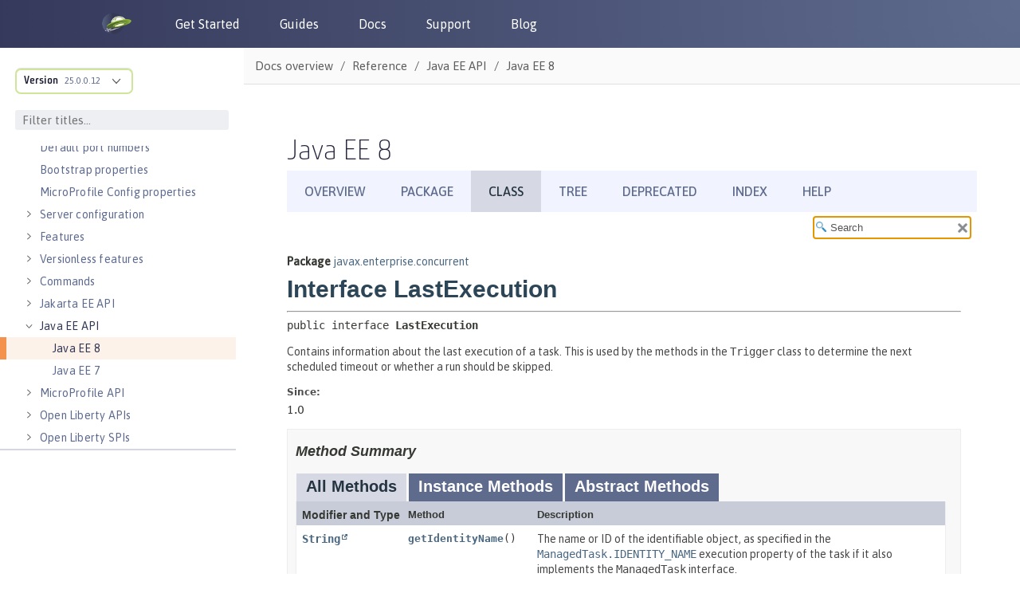

--- FILE ---
content_type: text/html
request_url: https://openliberty.io/docs/modules/reference/liberty-javaee8-javadoc/javax/enterprise/concurrent/LastExecution.html
body_size: 2023
content:
<!DOCTYPE HTML>
<html lang="en">
<head>
<!-- Generated by javadoc (17) on Tue Jun 11 12:14:08 IST 2024 -->
<title>LastExecution (Java EE 8)</title>
<meta name="viewport" content="width=device-width, initial-scale=1">
<meta http-equiv="Content-Type" content="text/html; charset=utf-8">
<meta name="dc.created" content="2024-06-11">
<meta name="description" content="declaration: package: javax.enterprise.concurrent, interface: LastExecution">
<meta name="generator" content="javadoc/ClassWriterImpl">
<link rel="stylesheet" type="text/css" href="../../../stylesheet.css" title="Style">
<link rel="stylesheet" type="text/css" href="../../../script-dir/jquery-ui.min.css" title="Style">
<link rel="stylesheet" type="text/css" href="../../../jquery-ui.overrides.css" title="Style">
<script type="text/javascript" src="../../../script.js"></script>
<script type="text/javascript" src="../../../script-dir/jquery-3.6.1.min.js"></script>
<script type="text/javascript" src="../../../script-dir/jquery-ui.min.js"></script>
</head>
<body class="class-declaration-page">
<script type="text/javascript">var evenRowColor = "even-row-color";
var oddRowColor = "odd-row-color";
var tableTab = "table-tab";
var activeTableTab = "active-table-tab";
var pathtoroot = "../../../";
loadScripts(document, 'script');</script>
<noscript>
<div>JavaScript is disabled on your browser.</div>
</noscript>
<div class="flex-box">
<header class="flex-header">
<nav role="navigation" aria-label="nav">
<!-- ========= START OF TOP NAVBAR ======= -->
<div class="top-nav" id="navbar-top">
<div class="skip-nav"><a href="#skip-navbar-top" title="Skip navigation links">Skip navigation links</a></div>
<ul id="navbar-top-firstrow" class="nav-list" title="Navigation">
<li><a href="../../../index.html">Overview</a></li>
<li><a href="package-summary.html">Package</a></li>
<li class="nav-bar-cell1-rev">Class</li>
<li><a href="package-tree.html">Tree</a></li>
<li><a href="../../../deprecated-list.html">Deprecated</a></li>
<li><a href="../../../index-all.html">Index</a></li>
<li><a href="../../../help-doc.html#class">Help</a></li>
</ul>
</div>
<div class="sub-nav">
<div>
<ul class="sub-nav-list">
<li>Summary:&nbsp;</li>
<li>Nested&nbsp;|&nbsp;</li>
<li>Field&nbsp;|&nbsp;</li>
<li>Constr&nbsp;|&nbsp;</li>
<li><a href="#method-summary">Method</a></li>
</ul>
<ul class="sub-nav-list">
<li>Detail:&nbsp;</li>
<li>Field&nbsp;|&nbsp;</li>
<li>Constr&nbsp;|&nbsp;</li>
<li><a href="#method-detail">Method</a></li>
</ul>
</div>
<div class="nav-list-search"><label for="search-input">SEARCH:</label>
<input type="text" id="search-input" value="search" disabled="disabled">
<input type="reset" id="reset-button" value="reset" disabled="disabled">
</div>
</div>
<!-- ========= END OF TOP NAVBAR ========= -->
<span class="skip-nav" id="skip-navbar-top"></span></nav>
</header>
<div class="flex-content">
<main role="main">
<!-- ======== START OF CLASS DATA ======== -->
<div class="header">
<div class="sub-title"><span class="package-label-in-type">Package</span>&nbsp;<a href="package-summary.html">javax.enterprise.concurrent</a></div>
<h1 title="Interface LastExecution" class="title">Interface LastExecution</h1>
</div>
<section class="class-description" id="class-description">
<hr>
<div class="type-signature"><span class="modifiers">public interface </span><span class="element-name type-name-label">LastExecution</span></div>
<div class="block">Contains information about the last execution of a task. This is used by
 the methods in the <code>Trigger</code> class to determine the next scheduled timeout
 or whether a run should be skipped.</div>
<dl class="notes">
<dt>Since:</dt>
<dd>1.0</dd>
</dl>
</section>
<section class="summary">
<ul class="summary-list">
<!-- ========== METHOD SUMMARY =========== -->
<li>
<section class="method-summary" id="method-summary">
<h2>Method Summary</h2>
<div id="method-summary-table">
<div class="table-tabs" role="tablist" aria-orientation="horizontal"><button id="method-summary-table-tab0" role="tab" aria-selected="true" aria-controls="method-summary-table.tabpanel" tabindex="0" onkeydown="switchTab(event)" onclick="show('method-summary-table', 'method-summary-table', 3)" class="active-table-tab">All Methods</button><button id="method-summary-table-tab2" role="tab" aria-selected="false" aria-controls="method-summary-table.tabpanel" tabindex="-1" onkeydown="switchTab(event)" onclick="show('method-summary-table', 'method-summary-table-tab2', 3)" class="table-tab">Instance Methods</button><button id="method-summary-table-tab3" role="tab" aria-selected="false" aria-controls="method-summary-table.tabpanel" tabindex="-1" onkeydown="switchTab(event)" onclick="show('method-summary-table', 'method-summary-table-tab3', 3)" class="table-tab">Abstract Methods</button></div>
<div id="method-summary-table.tabpanel" role="tabpanel" aria-labelledby="method-summary-table.tabpanel">
<div class="summary-table three-column-summary" aria-labelledby="method-summary-table-tab0" role="grid">
<div class="table-header col-first">Modifier and Type</div>
<div class="table-header col-second">Method</div>
<div class="table-header col-last">Description</div>
<div class="col-first even-row-color method-summary-table method-summary-table-tab2 method-summary-table-tab3"><code><a href="https://docs.oracle.com/en/java/javase/17/docs/api/java.base/java/lang/String.html" title="class or interface in java.lang" class="external-link">String</a></code></div>
<div class="col-second even-row-color method-summary-table method-summary-table-tab2 method-summary-table-tab3"><code><a href="#getIdentityName()" class="member-name-link">getIdentityName</a>()</code></div>
<div class="col-last even-row-color method-summary-table method-summary-table-tab2 method-summary-table-tab3">
<div class="block">The name or ID of the identifiable object, as specified in the
 <a href="ManagedTask.html#IDENTITY_NAME"><code>ManagedTask.IDENTITY_NAME</code></a> execution property of the task if
 it also implements the <code>ManagedTask</code> interface.</div>
</div>
<div class="col-first odd-row-color method-summary-table method-summary-table-tab2 method-summary-table-tab3"><code><a href="https://docs.oracle.com/en/java/javase/17/docs/api/java.base/java/lang/Object.html" title="class or interface in java.lang" class="external-link">Object</a></code></div>
<div class="col-second odd-row-color method-summary-table method-summary-table-tab2 method-summary-table-tab3"><code><a href="#getResult()" class="member-name-link">getResult</a>()</code></div>
<div class="col-last odd-row-color method-summary-table method-summary-table-tab2 method-summary-table-tab3">
<div class="block">Result of the last execution.</div>
</div>
<div class="col-first even-row-color method-summary-table method-summary-table-tab2 method-summary-table-tab3"><code><a href="https://docs.oracle.com/en/java/javase/17/docs/api/java.base/java/util/Date.html" title="class or interface in java.util" class="external-link">Date</a></code></div>
<div class="col-second even-row-color method-summary-table method-summary-table-tab2 method-summary-table-tab3"><code><a href="#getRunEnd()" class="member-name-link">getRunEnd</a>()</code></div>
<div class="col-last even-row-color method-summary-table method-summary-table-tab2 method-summary-table-tab3">
<div class="block">The last time in which the task was completed.</div>
</div>
<div class="col-first odd-row-color method-summary-table method-summary-table-tab2 method-summary-table-tab3"><code><a href="https://docs.oracle.com/en/java/javase/17/docs/api/java.base/java/util/Date.html" title="class or interface in java.util" class="external-link">Date</a></code></div>
<div class="col-second odd-row-color method-summary-table method-summary-table-tab2 method-summary-table-tab3"><code><a href="#getRunStart()" class="member-name-link">getRunStart</a>()</code></div>
<div class="col-last odd-row-color method-summary-table method-summary-table-tab2 method-summary-table-tab3">
<div class="block">The last time in which the task started running.</div>
</div>
<div class="col-first even-row-color method-summary-table method-summary-table-tab2 method-summary-table-tab3"><code><a href="https://docs.oracle.com/en/java/javase/17/docs/api/java.base/java/util/Date.html" title="class or interface in java.util" class="external-link">Date</a></code></div>
<div class="col-second even-row-color method-summary-table method-summary-table-tab2 method-summary-table-tab3"><code><a href="#getScheduledStart()" class="member-name-link">getScheduledStart</a>()</code></div>
<div class="col-last even-row-color method-summary-table method-summary-table-tab2 method-summary-table-tab3">
<div class="block">The last time in which task was scheduled to run.</div>
</div>
</div>
</div>
</div>
</section>
</li>
</ul>
</section>
<section class="details">
<ul class="details-list">
<!-- ============ METHOD DETAIL ========== -->
<li>
<section class="method-details" id="method-detail">
<h2>Method Details</h2>
<ul class="member-list">
<li>
<section class="detail" id="getIdentityName()">
<h3>getIdentityName</h3>
<div class="member-signature"><span class="return-type"><a href="https://docs.oracle.com/en/java/javase/17/docs/api/java.base/java/lang/String.html" title="class or interface in java.lang" class="external-link">String</a></span>&nbsp;<span class="element-name">getIdentityName</span>()</div>
<div class="block">The name or ID of the identifiable object, as specified in the
 <a href="ManagedTask.html#IDENTITY_NAME"><code>ManagedTask.IDENTITY_NAME</code></a> execution property of the task if
 it also implements the <code>ManagedTask</code> interface.</div>
<dl class="notes">
<dt>Returns:</dt>
<dd>the name or ID of the identifiable object.</dd>
</dl>
</section>
</li>
<li>
<section class="detail" id="getResult()">
<h3>getResult</h3>
<div class="member-signature"><span class="return-type"><a href="https://docs.oracle.com/en/java/javase/17/docs/api/java.base/java/lang/Object.html" title="class or interface in java.lang" class="external-link">Object</a></span>&nbsp;<span class="element-name">getResult</span>()</div>
<div class="block">Result of the last execution.</div>
<dl class="notes">
<dt>Returns:</dt>
<dd>The result of the last execution. It could return null if
         the last execution did not complete, or the result of the task
         was null.</dd>
</dl>
</section>
</li>
<li>
<section class="detail" id="getScheduledStart()">
<h3>getScheduledStart</h3>
<div class="member-signature"><span class="return-type"><a href="https://docs.oracle.com/en/java/javase/17/docs/api/java.base/java/util/Date.html" title="class or interface in java.util" class="external-link">Date</a></span>&nbsp;<span class="element-name">getScheduledStart</span>()</div>
<div class="block">The last time in which task was scheduled to run.</div>
<dl class="notes">
<dt>Returns:</dt>
<dd>The last date/time in which the task was scheduled to run.</dd>
</dl>
</section>
</li>
<li>
<section class="detail" id="getRunStart()">
<h3>getRunStart</h3>
<div class="member-signature"><span class="return-type"><a href="https://docs.oracle.com/en/java/javase/17/docs/api/java.base/java/util/Date.html" title="class or interface in java.util" class="external-link">Date</a></span>&nbsp;<span class="element-name">getRunStart</span>()</div>
<div class="block">The last time in which the task started running.</div>
<dl class="notes">
<dt>Returns:</dt>
<dd>the last date/time in which the task started running, or 
         null if the task was canceled before it was started.</dd>
</dl>
</section>
</li>
<li>
<section class="detail" id="getRunEnd()">
<h3>getRunEnd</h3>
<div class="member-signature"><span class="return-type"><a href="https://docs.oracle.com/en/java/javase/17/docs/api/java.base/java/util/Date.html" title="class or interface in java.util" class="external-link">Date</a></span>&nbsp;<span class="element-name">getRunEnd</span>()</div>
<div class="block">The last time in which the task was completed.</div>
<dl class="notes">
<dt>Returns:</dt>
<dd>the last date/time in which the task was completed, or 
         null if the task was canceled before it was completed.</dd>
</dl>
</section>
</li>
</ul>
</section>
</li>
</ul>
</section>
<!-- ========= END OF CLASS DATA ========= -->
</main>
</div>
</div>
</body>
</html>


--- FILE ---
content_type: text/html
request_url: https://openliberty.io/docs/modules/reference/liberty-javaee8-javadoc/javax/enterprise/concurrent/LastExecution.html
body_size: 1294
content:
<!DOCTYPE HTML>
<html lang="en">
<head>
<!-- Generated by javadoc (17) on Tue Jun 11 12:14:08 IST 2024 -->
<title>LastExecution (Java EE 8)</title>
<meta name="viewport" content="width=device-width, initial-scale=1">
<meta http-equiv="Content-Type" content="text/html; charset=utf-8">
<meta name="dc.created" content="2024-06-11">
<meta name="description" content="declaration: package: javax.enterprise.concurrent, interface: LastExecution">
<meta name="generator" content="javadoc/ClassWriterImpl">
<link rel="stylesheet" type="text/css" href="../../../stylesheet.css" title="Style">
<link rel="stylesheet" type="text/css" href="../../../script-dir/jquery-ui.min.css" title="Style">
<link rel="stylesheet" type="text/css" href="../../../jquery-ui.overrides.css" title="Style">
<script type="text/javascript" src="../../../script.js"></script>
<script type="text/javascript" src="../../../script-dir/jquery-3.6.1.min.js"></script>
<script type="text/javascript" src="../../../script-dir/jquery-ui.min.js"></script>
</head>
<body class="class-declaration-page">
<script type="text/javascript">var evenRowColor = "even-row-color";
var oddRowColor = "odd-row-color";
var tableTab = "table-tab";
var activeTableTab = "active-table-tab";
var pathtoroot = "../../../";
loadScripts(document, 'script');</script>
<noscript>
<div>JavaScript is disabled on your browser.</div>
</noscript>
<div class="flex-box">
<header class="flex-header">
<nav role="navigation" aria-label="nav">
<!-- ========= START OF TOP NAVBAR ======= -->
<div class="top-nav" id="navbar-top">
<div class="skip-nav"><a href="#skip-navbar-top" title="Skip navigation links">Skip navigation links</a></div>
<ul id="navbar-top-firstrow" class="nav-list" title="Navigation">
<li><a href="../../../index.html">Overview</a></li>
<li><a href="package-summary.html">Package</a></li>
<li class="nav-bar-cell1-rev">Class</li>
<li><a href="package-tree.html">Tree</a></li>
<li><a href="../../../deprecated-list.html">Deprecated</a></li>
<li><a href="../../../index-all.html">Index</a></li>
<li><a href="../../../help-doc.html#class">Help</a></li>
</ul>
</div>
<div class="sub-nav">
<div>
<ul class="sub-nav-list">
<li>Summary:&nbsp;</li>
<li>Nested&nbsp;|&nbsp;</li>
<li>Field&nbsp;|&nbsp;</li>
<li>Constr&nbsp;|&nbsp;</li>
<li><a href="#method-summary">Method</a></li>
</ul>
<ul class="sub-nav-list">
<li>Detail:&nbsp;</li>
<li>Field&nbsp;|&nbsp;</li>
<li>Constr&nbsp;|&nbsp;</li>
<li><a href="#method-detail">Method</a></li>
</ul>
</div>
<div class="nav-list-search"><label for="search-input">SEARCH:</label>
<input type="text" id="search-input" value="search" disabled="disabled">
<input type="reset" id="reset-button" value="reset" disabled="disabled">
</div>
</div>
<!-- ========= END OF TOP NAVBAR ========= -->
<span class="skip-nav" id="skip-navbar-top"></span></nav>
</header>
<div class="flex-content">
<main role="main">
<!-- ======== START OF CLASS DATA ======== -->
<div class="header">
<div class="sub-title"><span class="package-label-in-type">Package</span>&nbsp;<a href="package-summary.html">javax.enterprise.concurrent</a></div>
<h1 title="Interface LastExecution" class="title">Interface LastExecution</h1>
</div>
<section class="class-description" id="class-description">
<hr>
<div class="type-signature"><span class="modifiers">public interface </span><span class="element-name type-name-label">LastExecution</span></div>
<div class="block">Contains information about the last execution of a task. This is used by
 the methods in the <code>Trigger</code> class to determine the next scheduled timeout
 or whether a run should be skipped.</div>
<dl class="notes">
<dt>Since:</dt>
<dd>1.0</dd>
</dl>
</section>
<section class="summary">
<ul class="summary-list">
<!-- ========== METHOD SUMMARY =========== -->
<li>
<section class="method-summary" id="method-summary">
<h2>Method Summary</h2>
<div id="method-summary-table">
<div class="table-tabs" role="tablist" aria-orientation="horizontal"><button id="method-summary-table-tab0" role="tab" aria-selected="true" aria-controls="method-summary-table.tabpanel" tabindex="0" onkeydown="switchTab(event)" onclick="show('method-summary-table', 'method-summary-table', 3)" class="active-table-tab">All Methods</button><button id="method-summary-table-tab2" role="tab" aria-selected="false" aria-controls="method-summary-table.tabpanel" tabindex="-1" onkeydown="switchTab(event)" onclick="show('method-summary-table', 'method-summary-table-tab2', 3)" class="table-tab">Instance Methods</button><button id="method-summary-table-tab3" role="tab" aria-selected="false" aria-controls="method-summary-table.tabpanel" tabindex="-1" onkeydown="switchTab(event)" onclick="show('method-summary-table', 'method-summary-table-tab3', 3)" class="table-tab">Abstract Methods</button></div>
<div id="method-summary-table.tabpanel" role="tabpanel" aria-labelledby="method-summary-table.tabpanel">
<div class="summary-table three-column-summary" aria-labelledby="method-summary-table-tab0" role="grid">
<div class="table-header col-first">Modifier and Type</div>
<div class="table-header col-second">Method</div>
<div class="table-header col-last">Description</div>
<div class="col-first even-row-color method-summary-table method-summary-table-tab2 method-summary-table-tab3"><code><a href="https://docs.oracle.com/en/java/javase/17/docs/api/java.base/java/lang/String.html" title="class or interface in java.lang" class="external-link">String</a></code></div>
<div class="col-second even-row-color method-summary-table method-summary-table-tab2 method-summary-table-tab3"><code><a href="#getIdentityName()" class="member-name-link">getIdentityName</a>()</code></div>
<div class="col-last even-row-color method-summary-table method-summary-table-tab2 method-summary-table-tab3">
<div class="block">The name or ID of the identifiable object, as specified in the
 <a href="ManagedTask.html#IDENTITY_NAME"><code>ManagedTask.IDENTITY_NAME</code></a> execution property of the task if
 it also implements the <code>ManagedTask</code> interface.</div>
</div>
<div class="col-first odd-row-color method-summary-table method-summary-table-tab2 method-summary-table-tab3"><code><a href="https://docs.oracle.com/en/java/javase/17/docs/api/java.base/java/lang/Object.html" title="class or interface in java.lang" class="external-link">Object</a></code></div>
<div class="col-second odd-row-color method-summary-table method-summary-table-tab2 method-summary-table-tab3"><code><a href="#getResult()" class="member-name-link">getResult</a>()</code></div>
<div class="col-last odd-row-color method-summary-table method-summary-table-tab2 method-summary-table-tab3">
<div class="block">Result of the last execution.</div>
</div>
<div class="col-first even-row-color method-summary-table method-summary-table-tab2 method-summary-table-tab3"><code><a href="https://docs.oracle.com/en/java/javase/17/docs/api/java.base/java/util/Date.html" title="class or interface in java.util" class="external-link">Date</a></code></div>
<div class="col-second even-row-color method-summary-table method-summary-table-tab2 method-summary-table-tab3"><code><a href="#getRunEnd()" class="member-name-link">getRunEnd</a>()</code></div>
<div class="col-last even-row-color method-summary-table method-summary-table-tab2 method-summary-table-tab3">
<div class="block">The last time in which the task was completed.</div>
</div>
<div class="col-first odd-row-color method-summary-table method-summary-table-tab2 method-summary-table-tab3"><code><a href="https://docs.oracle.com/en/java/javase/17/docs/api/java.base/java/util/Date.html" title="class or interface in java.util" class="external-link">Date</a></code></div>
<div class="col-second odd-row-color method-summary-table method-summary-table-tab2 method-summary-table-tab3"><code><a href="#getRunStart()" class="member-name-link">getRunStart</a>()</code></div>
<div class="col-last odd-row-color method-summary-table method-summary-table-tab2 method-summary-table-tab3">
<div class="block">The last time in which the task started running.</div>
</div>
<div class="col-first even-row-color method-summary-table method-summary-table-tab2 method-summary-table-tab3"><code><a href="https://docs.oracle.com/en/java/javase/17/docs/api/java.base/java/util/Date.html" title="class or interface in java.util" class="external-link">Date</a></code></div>
<div class="col-second even-row-color method-summary-table method-summary-table-tab2 method-summary-table-tab3"><code><a href="#getScheduledStart()" class="member-name-link">getScheduledStart</a>()</code></div>
<div class="col-last even-row-color method-summary-table method-summary-table-tab2 method-summary-table-tab3">
<div class="block">The last time in which task was scheduled to run.</div>
</div>
</div>
</div>
</div>
</section>
</li>
</ul>
</section>
<section class="details">
<ul class="details-list">
<!-- ============ METHOD DETAIL ========== -->
<li>
<section class="method-details" id="method-detail">
<h2>Method Details</h2>
<ul class="member-list">
<li>
<section class="detail" id="getIdentityName()">
<h3>getIdentityName</h3>
<div class="member-signature"><span class="return-type"><a href="https://docs.oracle.com/en/java/javase/17/docs/api/java.base/java/lang/String.html" title="class or interface in java.lang" class="external-link">String</a></span>&nbsp;<span class="element-name">getIdentityName</span>()</div>
<div class="block">The name or ID of the identifiable object, as specified in the
 <a href="ManagedTask.html#IDENTITY_NAME"><code>ManagedTask.IDENTITY_NAME</code></a> execution property of the task if
 it also implements the <code>ManagedTask</code> interface.</div>
<dl class="notes">
<dt>Returns:</dt>
<dd>the name or ID of the identifiable object.</dd>
</dl>
</section>
</li>
<li>
<section class="detail" id="getResult()">
<h3>getResult</h3>
<div class="member-signature"><span class="return-type"><a href="https://docs.oracle.com/en/java/javase/17/docs/api/java.base/java/lang/Object.html" title="class or interface in java.lang" class="external-link">Object</a></span>&nbsp;<span class="element-name">getResult</span>()</div>
<div class="block">Result of the last execution.</div>
<dl class="notes">
<dt>Returns:</dt>
<dd>The result of the last execution. It could return null if
         the last execution did not complete, or the result of the task
         was null.</dd>
</dl>
</section>
</li>
<li>
<section class="detail" id="getScheduledStart()">
<h3>getScheduledStart</h3>
<div class="member-signature"><span class="return-type"><a href="https://docs.oracle.com/en/java/javase/17/docs/api/java.base/java/util/Date.html" title="class or interface in java.util" class="external-link">Date</a></span>&nbsp;<span class="element-name">getScheduledStart</span>()</div>
<div class="block">The last time in which task was scheduled to run.</div>
<dl class="notes">
<dt>Returns:</dt>
<dd>The last date/time in which the task was scheduled to run.</dd>
</dl>
</section>
</li>
<li>
<section class="detail" id="getRunStart()">
<h3>getRunStart</h3>
<div class="member-signature"><span class="return-type"><a href="https://docs.oracle.com/en/java/javase/17/docs/api/java.base/java/util/Date.html" title="class or interface in java.util" class="external-link">Date</a></span>&nbsp;<span class="element-name">getRunStart</span>()</div>
<div class="block">The last time in which the task started running.</div>
<dl class="notes">
<dt>Returns:</dt>
<dd>the last date/time in which the task started running, or 
         null if the task was canceled before it was started.</dd>
</dl>
</section>
</li>
<li>
<section class="detail" id="getRunEnd()">
<h3>getRunEnd</h3>
<div class="member-signature"><span class="return-type"><a href="https://docs.oracle.com/en/java/javase/17/docs/api/java.base/java/util/Date.html" title="class or interface in java.util" class="external-link">Date</a></span>&nbsp;<span class="element-name">getRunEnd</span>()</div>
<div class="block">The last time in which the task was completed.</div>
<dl class="notes">
<dt>Returns:</dt>
<dd>the last date/time in which the task was completed, or 
         null if the task was canceled before it was completed.</dd>
</dl>
</section>
</li>
</ul>
</section>
</li>
</ul>
</section>
<!-- ========= END OF CLASS DATA ========= -->
</main>
</div>
</div>
</body>
</html>


--- FILE ---
content_type: application/x-javascript
request_url: https://openliberty.io/docs/modules/reference/liberty-javaee8-javadoc/package-search-index.js
body_size: -527
content:
packageSearchIndex = [{"l":"All Packages","u":"allpackages-index.html"},{"l":"javax.annotation"},{"l":"javax.annotation.security"},{"l":"javax.annotation.sql"},{"l":"javax.batch.api"},{"l":"javax.batch.api.chunk"},{"l":"javax.batch.api.chunk.listener"},{"l":"javax.batch.api.listener"},{"l":"javax.batch.api.partition"},{"l":"javax.batch.operations"},{"l":"javax.batch.runtime"},{"l":"javax.batch.runtime.context"},{"l":"javax.decorator"},{"l":"javax.ejb"},{"l":"javax.ejb.embeddable"},{"l":"javax.ejb.spi"},{"l":"javax.el"},{"l":"javax.enterprise.concurrent"},{"l":"javax.enterprise.context"},{"l":"javax.enterprise.context.control"},{"l":"javax.enterprise.context.spi"},{"l":"javax.enterprise.event"},{"l":"javax.enterprise.inject"},{"l":"javax.enterprise.inject.literal"},{"l":"javax.enterprise.inject.se"},{"l":"javax.enterprise.inject.spi"},{"l":"javax.enterprise.inject.spi.configurator"},{"l":"javax.enterprise.util"},{"l":"javax.faces"},{"l":"javax.faces.annotation"},{"l":"javax.faces.application"},{"l":"javax.faces.bean"},{"l":"javax.faces.component"},{"l":"javax.faces.component.behavior"},{"l":"javax.faces.component.html"},{"l":"javax.faces.component.search"},{"l":"javax.faces.component.visit"},{"l":"javax.faces.context"},{"l":"javax.faces.convert"},{"l":"javax.faces.el"},{"l":"javax.faces.event"},{"l":"javax.faces.flow"},{"l":"javax.faces.flow.builder"},{"l":"javax.faces.lifecycle"},{"l":"javax.faces.model"},{"l":"javax.faces.push"},{"l":"javax.faces.render"},{"l":"javax.faces.validator"},{"l":"javax.faces.view"},{"l":"javax.faces.view.facelets"},{"l":"javax.faces.webapp"},{"l":"javax.inject"},{"l":"javax.interceptor"},{"l":"javax.jms"},{"l":"javax.json"},{"l":"javax.json.bind"},{"l":"javax.json.bind.adapter"},{"l":"javax.json.bind.annotation"},{"l":"javax.json.bind.config"},{"l":"javax.json.bind.serializer"},{"l":"javax.json.bind.spi"},{"l":"javax.json.spi"},{"l":"javax.json.stream"},{"l":"javax.mail"},{"l":"javax.mail.event"},{"l":"javax.mail.internet"},{"l":"javax.mail.search"},{"l":"javax.mail.util"},{"l":"javax.management.j2ee"},{"l":"javax.management.j2ee.statistics"},{"l":"javax.persistence"},{"l":"javax.persistence.criteria"},{"l":"javax.persistence.metamodel"},{"l":"javax.persistence.spi"},{"l":"javax.resource"},{"l":"javax.resource.cci"},{"l":"javax.resource.spi"},{"l":"javax.resource.spi.endpoint"},{"l":"javax.resource.spi.security"},{"l":"javax.resource.spi.work"},{"l":"javax.security.auth.message"},{"l":"javax.security.auth.message.callback"},{"l":"javax.security.auth.message.config"},{"l":"javax.security.auth.message.module"},{"l":"javax.security.enterprise"},{"l":"javax.security.enterprise.authentication.mechanism.http"},{"l":"javax.security.enterprise.credential"},{"l":"javax.security.enterprise.identitystore"},{"l":"javax.security.jacc"},{"l":"javax.servlet"},{"l":"javax.servlet.annotation"},{"l":"javax.servlet.descriptor"},{"l":"javax.servlet.http"},{"l":"javax.servlet.jsp"},{"l":"javax.servlet.jsp.el"},{"l":"javax.servlet.jsp.jstl.core"},{"l":"javax.servlet.jsp.jstl.fmt"},{"l":"javax.servlet.jsp.jstl.sql"},{"l":"javax.servlet.jsp.jstl.tlv"},{"l":"javax.servlet.jsp.tagext"},{"l":"javax.transaction"},{"l":"javax.transaction.xa"},{"l":"javax.validation"},{"l":"javax.validation.bootstrap"},{"l":"javax.validation.constraints"},{"l":"javax.validation.constraintvalidation"},{"l":"javax.validation.executable"},{"l":"javax.validation.groups"},{"l":"javax.validation.metadata"},{"l":"javax.validation.spi"},{"l":"javax.validation.valueextraction"},{"l":"javax.websocket"},{"l":"javax.websocket.server"},{"l":"javax.ws.rs"},{"l":"javax.ws.rs.client"},{"l":"javax.ws.rs.container"},{"l":"javax.ws.rs.core"},{"l":"javax.ws.rs.ext"},{"l":"javax.ws.rs.sse"}];updateSearchResults();